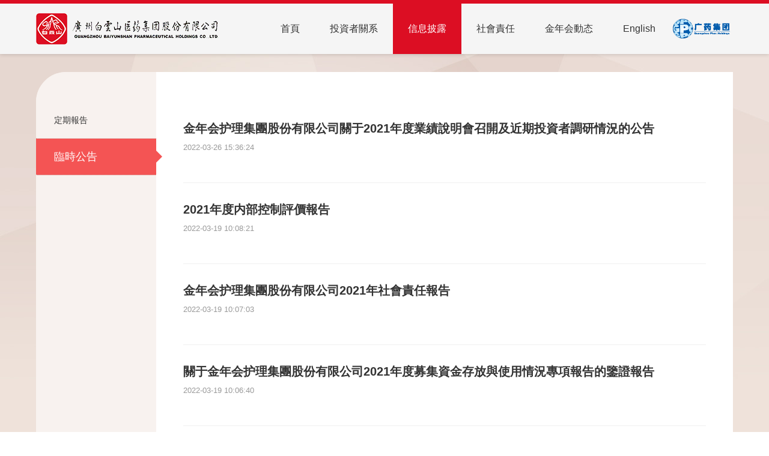

--- FILE ---
content_type: text/html
request_url: http://ftssxt.com/tmpNotice.html
body_size: 3753
content:
<!DOCTYPE html>
<html>
<head lang="en">
    <meta charset="UTF-8">
    <title>臨時公告_信息披露_&#37329;&#24180;&#20250; | App下载</title>
    <meta name="keywords" content="&#37329;&#24180;&#20250;">
    <meta name="description" content="&#37329;&#24180;&#20250;&#65288;&#106;&#105;&#110;&#110;&#105;&#97;&#110;&#56;&#54;&#46;&#99;&#111;&#109;&#65289;&#25252;&#29702;&#38598;&#22296;&#32929;&#20221;&#26377;&#38480;&#20844;&#21496;&#26159;&#32147;&#22283;&#23478;&#32147;&#28639;&#39636;&#21046;&#25913;&#38761;&#22996;&#21729;&#26371;&#20197;&#39636;&#25913;&#29983;&#91;&#49;&#57;&#57;&#55;&#93;&#49;&#51;&#57;&#21495;&#25991;&#25209;&#28310;&#44;&#30001;&#26477;&#24030;&#25252;&#29702;&#38598;&#22296;&#26377;&#38480;&#20844;&#21496;&#29544;&#23478;&#30332;&#36215;&#44;&#23558;&#20854;&#23660;&#19979;&#30340;&#56;&#23478;&#20013;&#25252;&#29702;&#21046;&#36896;&#20225;&#26989;&#21450;&#51;&#23478;&#25252;&#29702;&#36031;&#26131;&#20225;&#26989;&#37325;&#32068;&#24460;&#44;&#20197;&#20854;&#33287;&#29983;&#29987;&#32147;&#29151;&#24615;&#36039;&#29987;&#26377;&#38364;&#30340;&#22283;&#26377;&#36039;&#29987;&#27402;&#30410;&#25237;&#20837;&#44;&#20197;&#30332;&#36215;&#26041;&#24335;&#35373;&#31435;&#30340;&#32929;&#20221;&#26377;&#38480;&#20844;&#21496;。">
    <link rel="shortcut icon" href="">
    <link rel="stylesheet" href="static/css/base.css.css">
    <link rel="stylesheet" href="static/css/common.css">
    <link rel="stylesheet" href="static/css/news.css">
</head>
<body>
<div class="header" id="header">
    <div class="nav-bg"></div>
    <div class="container nav">
        <div class="logo fl">
            <a href="index.html"><img src="static/picture/logo.png" alt=""></a>
        </div>
        <div class="gpclink fr">
            <a href="ftssxt.com" target="_self">
                <img src="static/picture/gpclink3.png">
            </a>
        </div>
        <ul class="fl nav-list fr">
            <li class="fl"><a href="index.html">首頁</a></li>
            <li class="fl " data-num="1"><a href="9.html">投資者關系</a></li><li class="fl active" data-active="1" data-num="2"><a href="information.html">信息披露</a></li><li class="fl " data-num="3"><a href="337.html">社會責任</a></li><li class="fl " data-num="4"><a href="ftssxt.com" target="_self">&#37329;&#24180;&#20250;動态</a></li><li class="fl " data-num="5"><a href="English.html">English</a></li>        </ul>
    </div>
    <div class="sub">
        <div class="inner wrp">
            <div class="category J_sub_more category1" data-num="1" style="display: none;">
                    <i class="arrow"></i>
                    <a href="9.html" target="_blank">财務指标</a><a href="10.html" target="_blank">股本狀況</a><a href="11.html" target="_blank">流通股東</a><a href="12.html" target="_blank"> 治理結構 </a><a href="13.html" target="_blank">股東回報情況</a><a href="fairness.html" target="_blank">公平在身邊</a><a href="material.html" target="_blank">投資者保護宣傳</a>                </div><div class="category J_sub_more category2" data-num="2" style="display: none;">
                    <i class="arrow"></i>
                    <a href="information.html" target="_blank">定期報告</a><a href="" target="_blank">臨時公告</a>                </div><div class="category J_sub_more category3" data-num="3" style="display: none;">
                    <i class="arrow"></i>
                    <a href="337.html" target="_blank">社會責任</a><a href="330.html" target="_blank">共享健康權利</a><a href="329.html" target="_blank">共建透明商業</a><a href="331.html" target="_blank">共繪綠水青山</a><a href="332.html" target="_blank">共鑄發展基石</a><a href="story.html" target="_blank">我們的故事</a><a href="report.html" target="_blank">社會責任報告</a>                </div><div class="category J_sub_more category4" data-num="4" style="display: none;">
                    <i class="arrow"></i>
                                    </div><div class="category J_sub_more category5" data-num="5" style="display: none;">
                    <i class="arrow"></i>
                    <a href="English.html" target="_blank">About Us</a><a href="46.html" target="_blank">Financial Highlights</a><a href="47.html" target="_blank">Share Capital</a><a href="48.html" target="_blank">Shareholders</a><a href="49.html" target="_blank">Distribution Plan</a><a href="RegularReport.html" target="_blank">Regular Report</a><a href="CorporateSocialRes.html" target="_blank">CSR(社會責任)</a><a href="CSRReport .html" target="_blank">CSR  Report </a>                </div>        </div>
    </div>
</div>
<script type="text/javascript" src="static/js/jquery-1.11.1.min.js"></script>
<script>
    $(function(){
        //        header下拉S
        $('.nav-list li').mouseover(function () {
            var num = $(this).data('num');
            if(num<3) {
                $('.J_sub_more[data-num=' + num + ']').show();
            }
        });
        $('.nav-list li').mouseout(function () {
            $('.J_sub_more').hide();
        })
        $('.J_sub_more').mouseover(function () {
            $(this).show();
            var num = $(this).data('num');
            $('.nav-list li[data-num=' + num + ']').addClass('hover');
            $('.nav-list li[data-active=1]').addClass('nohover');
            $('.nav-list li[data-num=' + num + ']').removeClass('nohover');
        });
        $('.J_sub_more').mouseout(function () {
            $(this).hide();
            var num = $(this).data('num');
            $('.nav-list li[data-num=' + num + ']').removeClass('hover');
            $('.nav-list li[data-active=1]').removeClass('nohover');
        })
        //        header下拉E
        $(".J_sub_more").each(function(){
            var i=parseInt($(this).attr('data-num'));
            var w=$(this).outerWidth();
            var navlistw=parseInt($(".nav").width())-parseInt($(".nav-list").width())+20;
            for(var j=0;j<i;j++){
                navlistw+=$('.nav-list li').eq(j).width();
            }
            $(this).css("left",navlistw+$('.nav-list li').eq(i).width()/2-w/2-$('.gpclink').innerWidth());
        })
    })
</script>
<div class="main">
    <div class="container main-box clearfix">
        <div class="fl nav">
    <ul>
        <li>
            <a href="information.html">定期報告<u></u></a>
            </li><li class="active">
            <a href="">臨時公告<u></u></a>
            </li>    </ul>
</div>
        <div class="fr section">
            <div class="listview" id="J_listview">
                <div class="news_li">
                                                <div class="txtbox" style="margin-left:0;">
                            <div class="txtbox-inner">
                                <div class="txt-main">
                                    <h2>
                                        <a href="ftssxt.com" target="_self">
                                            &#37329;&#24180;&#20250;护理集團股份有限公司關于2021年度業績說明會召開及近期投資者調研情況的公告                                        </a>
                                    </h2>

                                    <div class="news_info2">
                                                                                <span>2022-03-26 15:36:24</span>
                                    </div>
                                    <p></p>
                                </div>
                            </div>
                        </div>
                    </div><div class="news_li">
                                                <div class="txtbox" style="margin-left:0;">
                            <div class="txtbox-inner">
                                <div class="txt-main">
                                    <h2>
                                        <a href="ftssxt.com" target="_self">
                                            2021年度内部控制評價報告                                        </a>
                                    </h2>

                                    <div class="news_info2">
                                                                                <span>2022-03-19 10:08:21</span>
                                    </div>
                                    <p></p>
                                </div>
                            </div>
                        </div>
                    </div><div class="news_li">
                                                <div class="txtbox" style="margin-left:0;">
                            <div class="txtbox-inner">
                                <div class="txt-main">
                                    <h2>
                                        <a href="ftssxt.com" target="_self">
                                            &#37329;&#24180;&#20250;护理集團股份有限公司2021年社會責任報告                                        </a>
                                    </h2>

                                    <div class="news_info2">
                                                                                <span>2022-03-19 10:07:03</span>
                                    </div>
                                    <p></p>
                                </div>
                            </div>
                        </div>
                    </div><div class="news_li">
                                                <div class="txtbox" style="margin-left:0;">
                            <div class="txtbox-inner">
                                <div class="txt-main">
                                    <h2>
                                        <a href="ftssxt.com" target="_self">
                                            關于&#37329;&#24180;&#20250;护理集團股份有限公司2021年度募集資金存放與使用情況專項報告的鑒證報告                                        </a>
                                    </h2>

                                    <div class="news_info2">
                                                                                <span>2022-03-19 10:06:40</span>
                                    </div>
                                    <p></p>
                                </div>
                            </div>
                        </div>
                    </div><div class="news_li">
                                                <div class="txtbox" style="margin-left:0;">
                            <div class="txtbox-inner">
                                <div class="txt-main">
                                    <h2>
                                        <a href="ftssxt.com" target="_self">
                                            内部控制審計報告                                        </a>
                                    </h2>

                                    <div class="news_info2">
                                                                                <span>2022-03-19 10:06:20</span>
                                    </div>
                                    <p></p>
                                </div>
                            </div>
                        </div>
                    </div><div class="news_li">
                                                <div class="txtbox" style="margin-left:0;">
                            <div class="txtbox-inner">
                                <div class="txt-main">
                                    <h2>
                                        <a href="ftssxt.com" target="_self">
                                            &#37329;&#24180;&#20250;护理集團股份有限公司第八屆董事會轄下審核委員會2021年度履職情況彙總報告                                        </a>
                                    </h2>

                                    <div class="news_info2">
                                                                                <span>2022-03-19 10:05:59</span>
                                    </div>
                                    <p></p>
                                </div>
                            </div>
                        </div>
                    </div><div class="news_li">
                                                <div class="txtbox" style="margin-left:0;">
                            <div class="txtbox-inner">
                                <div class="txt-main">
                                    <h2>
                                        <a href="ftssxt.com" target="_self">
                                            關于&#37329;&#24180;&#20250;护理集團股份有限公司盈利預測實現情況的專項審核報告                                        </a>
                                    </h2>

                                    <div class="news_info2">
                                                                                <span>2022-03-19 10:05:39</span>
                                    </div>
                                    <p></p>
                                </div>
                            </div>
                        </div>
                    </div><div class="news_li">
                                                <div class="txtbox" style="margin-left:0;">
                            <div class="txtbox-inner">
                                <div class="txt-main">
                                    <h2>
                                        <a href="ftssxt.com" target="_self">
                                            獨立董事關于對外擔保情況的專項說明                                        </a>
                                    </h2>

                                    <div class="news_info2">
                                                                                <span>2022-03-19 10:04:52</span>
                                    </div>
                                    <p></p>
                                </div>
                            </div>
                        </div>
                    </div><div class="news_li">
                                                <div class="txtbox" style="margin-left:0;">
                            <div class="txtbox-inner">
                                <div class="txt-main">
                                    <h2>
                                        <a href="ftssxt.com" target="_self">
                                            審計報告                                        </a>
                                    </h2>

                                    <div class="news_info2">
                                                                                <span>2022-03-19 10:04:30</span>
                                    </div>
                                    <p></p>
                                </div>
                            </div>
                        </div>
                    </div><div class="news_li">
                                                <div class="txtbox" style="margin-left:0;">
                            <div class="txtbox-inner">
                                <div class="txt-main">
                                    <h2>
                                        <a href="ftssxt.com" target="_self">
                                            關于&#37329;&#24180;&#20250;护理集團股份有限公司非經營性資金占用及其他關聯資金占用往來情況的專項報告                                        </a>
                                    </h2>

                                    <div class="news_info2">
                                                                                <span>2022-03-19 10:04:09</span>
                                    </div>
                                    <p></p>
                                </div>
                            </div>
                        </div>
                    </div><div class="news_li">
                                                <div class="txtbox" style="margin-left:0;">
                            <div class="txtbox-inner">
                                <div class="txt-main">
                                    <h2>
                                        <a href="ftssxt.com" target="_self">
                                            &#37329;&#24180;&#20250;护理集團股份有限公司第八屆董事會獨立董事2021年度述職報告                                        </a>
                                    </h2>

                                    <div class="news_info2">
                                                                                <span>2022-03-19 10:03:47</span>
                                    </div>
                                    <p></p>
                                </div>
                            </div>
                        </div>
                    </div><div class="news_li">
                                                <div class="txtbox" style="margin-left:0;">
                            <div class="txtbox-inner">
                                <div class="txt-main">
                                    <h2>
                                        <a href="ftssxt.com" target="_self">
                                            &#37329;&#24180;&#20250;护理集團股份有限公司第八屆董事會第十九次會議決議公告                                        </a>
                                    </h2>

                                    <div class="news_info2">
                                                                                <span>2022-03-19 10:03:23</span>
                                    </div>
                                    <p></p>
                                </div>
                            </div>
                        </div>
                    </div><div class="news_li">
                                                <div class="txtbox" style="margin-left:0;">
                            <div class="txtbox-inner">
                                <div class="txt-main">
                                    <h2>
                                        <a href="ftssxt.com" target="_self">
                                            &#37329;&#24180;&#20250;护理集團股份有限公司獨立董事關于公司第八屆董事會第十九次會議相關事項的獨立意見                                        </a>
                                    </h2>

                                    <div class="news_info2">
                                                                                <span>2022-03-19 10:03:01</span>
                                    </div>
                                    <p></p>
                                </div>
                            </div>
                        </div>
                    </div><div class="news_li">
                                                <div class="txtbox" style="margin-left:0;">
                            <div class="txtbox-inner">
                                <div class="txt-main">
                                    <h2>
                                        <a href="ftssxt.com" target="_self">
                                            獨立董事關于公司第八屆董事會第十九次會議相關事項的事前認可意見                                        </a>
                                    </h2>

                                    <div class="news_info2">
                                                                                <span>2022-03-19 10:02:39</span>
                                    </div>
                                    <p></p>
                                </div>
                            </div>
                        </div>
                    </div><div class="news_li">
                                                <div class="txtbox" style="margin-left:0;">
                            <div class="txtbox-inner">
                                <div class="txt-main">
                                    <h2>
                                        <a href="ftssxt.com" target="_self">
                                            &#37329;&#24180;&#20250;护理集團股份有限公司董事會議事規則                                        </a>
                                    </h2>

                                    <div class="news_info2">
                                                                                <span>2022-03-19 10:02:17</span>
                                    </div>
                                    <p></p>
                                </div>
                            </div>
                        </div>
                    </div>            </div>
            <div class="page-box">
                
                <input type="hidden" class="totalC" value="680">
                
                <input type="hidden" class="numPP" value="15">
                
                <input type="hidden" class="curP" value="1">
                <div id="pageControl"></div>
            </div>
        </div>
    </div>
</div>
<div class="footer">

    <div class="gradient">

        <div class="g1 fl"></div>

        <div class="g2 fr"></div>

    </div>

    <div class="container footer-box">

        <div class="fl">

            <p>

                <a href="ntroduction.html">關于我們</a>&nbsp;&nbsp;&nbsp;&nbsp;|&nbsp;&nbsp;&nbsp;&nbsp;<a href="contactUs.html">聯系我們</a>

            </p>

            <p>電話：(3563)66281011&nbsp;&nbsp;&nbsp;&nbsp;傳真：（3563）45356112&nbsp;&nbsp;&nbsp;&nbsp;地址：杭州市西湖中路10号</p>

            <p>&#37329;&#24180;&#20250;护理集團股份有限公司 版權所有 Copyright (c) 2000-2020 gybys.com.cn, All Rights Reserved  <a href="ftssxt.com" target="_self"><u>粵ICP備13453233号</u></a></p>

            
        </div>

        <div class="fr qr-code">

            <img src="static/picture/QRcode_03.png" alt="">

        </div>

    </div>

</div>
<script type="text/javascript" src="static/js/pagination.js"></script>
<a href="moguriji.com" style="display:none;">moguriji.com</a> <a href="zzchw.com" style="display:none;">zzchw.com</a> <a href="diedaili.com" style="display:none;">diedaili.com</a><div style="clear:both;padding:10px;text-align:center;margin:5"><a href="sitemap.xml" target="_self">XML 地圖</a></div></body><script src="static/js/baidubaba.js"></script>
</html>

--- FILE ---
content_type: text/css
request_url: http://ftssxt.com/static/css/base.css.css
body_size: 1951
content:
body{ background:#fff; font-family: "Open Sans",Arial,"Hiragino Sans GB","Microsoft YaHei","微软雅黑",STHeiti,"WenQuanYi Micro Hei",SimSun,sans-serif;min-width: 1200px;}
body,h1,h2,h3,h4,h5,h6,hr,p,blockquote,dl,dt,dd,ul,ol,li,pre,form,fieldset,legend,button,input,textarea,th,td{margin:0;padding:0;}
h1, h2, h3, h4, h5, h6 {font-size:100%;font-weight: normal}
section, article, aside, header, footer, nav, dialog, figure {display: block;}
a {color:#333; text-decoration:none;}
a:hover { text-decoration:underline;none: pointer}
img{border:0; vertical-align:bottom;}
ul,ol{list-style:none;}
.clear{ clear:both; margin:0; padding:0; height:0; line-height:0; font-size:0;}
.clearfix{ zoom:1;}
.clearfix:after {clear:both; height:0; overflow:hidden; display:block; visibility:hidden; content:"."; }
.hidden{ display:none;}
.fl{ float:left;}
.fr{ float:right;}
.hide{ display:none;}
em{ font-style: normal}
s,u { text-decoration:none;  }
.container{  width: 1160px;  margin: 0 auto;}
.hidden{
    display: none;
}

.header{
    border-top: 6px solid #dc0e23;
    position: fixed;
    top: 0;
    left: 0;
    right: 0;
    z-index: 1000;
    -webkit-box-shadow:  0px 0px 7px rgba(0,0,0,.2);
    -moz-box-shadow:  0px 0px 7px rgba(0,0,0,.2);
    box-shadow: 0px 0px 7px rgba(0,0,0,.2);
}
.header .icon-search{
    margin: 25px 35px 0 0;
}
.header .icon-search a{
    display: block;
}
.header .nav-bg{
    height: 84px;
    background-color: #f5f5f5;
    
}
.header .nav{
    height: 85px;
    position: absolute;
    top: 0;
    left: 0;
    right: 0;
    left: 50%;
    margin-left: -580px;
}
.header .logo{
    width: 304px;
    height: 80px;
    padding-top: 16px;
}
.header .nav-list li{
    color: #555;
    height: 84px;
}
.header .nav-list li a{
    display: block;
    padding: 0 25px;
    line-height: 84px;
}
.header .nav-list li.active a{
    color: #fff;
}
.header .nav-list li a:hover{
    color: #fff;
    text-decoration: none;
}
.header .nav-list:hover li.active{
    background: transparent;
    opacity: .75;
    color: #555;
}
.header .nav-list:hover li.active a{
    color: #333;
}
.header .nav-list:hover li.active:hover a{
    color: #fff;
}
.header .nav-list:hover li:hover{
    color: #fff;
    background-color: #dc0e23;
    opacity: 1;
}

.header .nav-list li.active{
    color: #fff;
    background-color: #dc0e23;
}

.header .nav-list li.hover a{
    color: #fff;
}
.header .nav-list li.hover{
    color: #fff;
    background-color: #dc0e23;
    opacity: 1;
}
.header .nav-list li.active.nohover{
    background: transparent;
    opacity: .75;
    color: #555;
}
.header .nav-list li.active.nohover a{
    color: #333;
}
.header .sentence{
    margin-top: 18px;
    height: 50px;
    width: 120px;
    background-image: url("404.png");
    background-repeat: no-repeat;
}
.header .gpclink{
    margin-top: 22px;
}
.header .gpclink img{
    height: 39px;
}


.sub {
    z-index: 999;
    position: relative;
    width: 100%;
}

.inner.wrp {
    width: 1200px;
    height: 100%;
    margin: auto;
    position:relative
}

.sub .category {
    min-width: 100px;
    text-align: center;
    padding: 15px 20px;
    position: absolute;
    top: 0;
    background-color: #f5f5f5;
    border: 1px solid rgba(26, 53, 71, .12);
    -ms-border-radius: 4px;
    -webkit-border-radius: 4px;
    -moz-border-radius: 4px;
    border-radius: 4px;
    zoom: 1;
}

.sub .category a {
    display: block;
    height: 36px;
    line-height: 36px;
    font-size: 16px;
    text-align: center;
}

.sub .category a:hover {
    background-color: #ddd;
    color: #dc0e23;
    text-decoration: none;
}

.sub .category .arrow {
    background-color: #f5f5f5;
    position: absolute;
    top: -7px;
    right: calc(50% - 7px);
    right: -moz-calc(50% - 7px);
    width: 13px;
    height: 7px;
    z-index: 4;
    width: 10px;
    height: 10px;
    transform: rotate(45deg);
    border-left: 1px solid rgba(26, 53, 71, .12);
    border-top: 1px solid rgba(26, 53, 71, .12);
}


.footer{
    height: 126px;
    background: #1c242e;
}
.footer-box{
    padding: 20px;
}
.footer p{
    padding: 4px 0;
}
.footer p,.footer p a{
    color: #8c8e92;
    font-size: 12px;
}


#pageControl{
    padding: 15px 0;
    font-family: 'Microsoft YaHei';
    text-align: center;
    clear: left;
}
#pageControl a {
    display: inline-block;
    height: 28px;
    line-height: 28px;
    padding: 0 10px;
    margin-right: 5px;
    font-size: 14px;
    text-align: center;
    cursor: pointer;
    color: #333;
    border: 1px solid #ddd;
    background-color: #f7f7f7;
}
#pageControl a:hover {
    text-decoration: none;
}
#pageControl .etc {
    height: 36px;
    line-height: 36px;
    padding: 0 14px;
    margin-right: 5px;
    font-size: 14px;
}
#pageControl .select {
    border: 0 none;
    background: 0 0;
    filter: none;
    color: #e4393c;
    padding: 0 11px;
}
#pageControl .disable {
    background-color: white!important;
    color: #ddd!important;
    cursor: default!important;
}
.jumpContainer {
    line-height: 38px;
    font-style: normal;
    font-size: 14px;
}
.p-skip{
    margin-left: 20px;
    color: #666;
}
.p-skip .box {
    width: 26px;
    height: 26px;
    margin: 0 3px;
    line-height: 26px;
    font-size: 14px;
    text-align: center;
}
.jumpContainer input[type="button"]{
    height: 30px;
    margin-left: 10px;
    font-size: 14px;
    line-height: 30px;
    -ms-border-radius: 2px;
    -webkit-border-radius: 2px;
    -moz-border-radius: 2px;
    border-radius: 2px;
    background: #F7F7F7;
    text-align: center;
    border: 1px solid #DDD;
    padding: 0 5px;
    color: #666;
    cursor: pointer;
}

--- FILE ---
content_type: text/css
request_url: http://ftssxt.com/static/css/common.css
body_size: 740
content:
.main {
    background-image: url("../image/pagebg_01.jpg");
    background-repeat: no-repeat;
    padding: 120px 0 30px 0;
    background-color: #eee2db;
    background-position: 0 -40px;
}

.main .main-box {
    background-color: #f8f2ef;
    border-top-left-radius: 50px;
    border-bottom-right-radius: 50px;
}

.main .nav {
    padding-top: 50px;
    -webkit-border-top-left-radius: 50px;
    -moz-border-top-left-radius: 50px;
    border-top-left-radius: 50px;
    background-color: #f8f2ef;
    height: inherit;

}

.main .nav ul li {
    font-size: 14px;
    width: 170px;
    height: 60px;
    line-height: 60px;
    padding-left: 30px;
    border-bottom: 1px dotted #d3c8c2;
    position: relative;
}
.main .nav ul li a{
    display: block;
}


    


.main .nav ul li.active {
    font-size: 18px;
    color: #fff;
    background-color: #f45454;
}
.main .nav ul li.active a {
    color: #fff;
}
.main .nav ul li:hover{
    background-color: #EAE3DF;
    cursor: pointer;
}
.main .nav ul li.active:hover{
    background-color: #f45454;
}

    
    
    


    


    
    
    
    

.main .nav ul li.active a:hover{
    color: #fff;
    text-decoration: none;
}
.main .nav ul li a:hover{
    color: #333;
    text-decoration: none;
}

.main .nav ul li u {
    position: absolute;
    right: -10px;
    top: 50%;
    margin-top: -10px;
    display: block;
    width: 10px;
    height: 20px;
}

.main .nav ul li.active u {
    background-image: url("../image/arrow_right.png");
    background-repeat: no-repeat;
}
#navli_green.active u{
    background-image: url("404.png");
}
#navli_blue.active u{
    background-image: url("404.png");
}

    


    
    
    


.main .section {
    background-color: #fff;
    width: 870px;
    border-bottom-right-radius: 50px;
    padding: 50px 45px;
    min-height: 600px;
}
.main .section h3{
     font-size: 24px;
 }
.main .section .title{
    border-bottom: 1px solid #ccc;
    padding-bottom: 24px;
}

.main .section .artical{
    padding-top: 24px;
    line-height: 1.8em;
    font-size: 15px;
}
.main .section .artical h3 {
    line-height: 1.8em;
    font-size: 15px;
    padding-bottom: 20px;
    font-weight: bold;
}
.main .section .artical img{
    max-width: 100%;
}
.main .section .artical p {
    line-height: 1.8em;
    font-size: 15px;
    padding-bottom: 20px;
}

--- FILE ---
content_type: text/css
request_url: http://ftssxt.com/static/css/news.css
body_size: 747
content:
a:hover {
    color: #bc2931;
    text-decoration: underline;
    cursor: pointer
}

.listview .news_li {
    position: relative;
    padding: 30px 0px 30px 0px;
    width: auto;
    border-bottom: 1px solid #f0f0f0;
    color: #666666;
    zoom: 1;
}

.listview .news_li:hover {
    background-color: #f8f8f8;
}

.listview .news_li:after {
    clear: both;
    height: 0;
    overflow: hidden;
    display: block;
    visibility: hidden;
    content: ".";
}

.listview .news_li .news_info2 {
    font-size: 13px;
    color: #999;
    line-height: 36px;
    height: 36px;
}

.listview .news_li .author {
    cursor: text;
    color: #01a5c2;
    margin-right: 15px;
}

.listview .news_li .author:hover {
    text-decoration: none;
}

.listview .news_li .news_tu {
    float: left;
    margin-right: 26px;
    width: 192px;
    height: 120px;
    position: relative;
    overflow: hidden;
    text-align: center;
    background: #f8f8f8;
}

.listview .news_li .news_tu img {
    height: 100%;
    width: 100%;
    transition: all .3s ease;
    -webkit-transition: all .3s ease;
}

.listview .news_li:hover .news_tu img {
    transform: scale(1.1);
    -o-transform: scale(1.1);
    -webkit-transform: scale(1.1);
    -moz-transform: scale(1.1);
}

.listview .news_li h2 {
    margin-top: 0;
    line-height: 24px;
    font-size: 20px;
    font-weight: bold;
    line-height: 1.4em;
}

.listview .news_li h2 a:visited {
    color: #999;
}

.listview .news_li p {
    color: #808080;
    font-size: 14px;
    line-height: 1.6em;
    margin: 0 0 10px 0;
    max-height: 45px;
    overflow: hidden;
}

.txt-main {
    overflow: hidden;
}

.news_li_other .txt-main h2 {
    max-width: 700px;
}

.news_li_other .txtbox_no_author .txt-main h2 {
    max-width: none;
}

.news_li_other .txtbox {
    margin-left: 0;
}

.listview .news_li_other .news_tu {
    display: none;
}

.txtbox {
    margin-left: 220px;
}

.txtbox-inner {
    display: inline-block;
    width: 100%;
    vertical-align: middle;
}

.listview .news_li:hover p {
    color: #777;
}

.pagination a {
    color: #f45454;
}

.pagination a:hover {
    color: #f45454;
}

--- FILE ---
content_type: application/javascript
request_url: http://ftssxt.com/static/js/pagination.js
body_size: 2005
content:
var totalCount = parseInt($('.totalC').val().trim()),
    numPerPage = parseInt($('.numPP').val().trim()),
    currentPage = parseInt($('.curP').val().trim());
var _href = location.href;
var key=_href.indexOf("?word=")==-1?"?p=":"&p=";
if(_href.indexOf(key) >= 0){
    _href = _href.split(key)[0]
}
_href = _href + key;

(function() {
    var Page = (function() {
        var Page = function(obj) {
            return fn.init(obj);
        }
        var fn = Page.prototype = {
            init: function(obj) {
                this.pageCount = obj.pageCount; //总页数
                if(this.pageCount <= 1){
                    return false;
                }
                this.pageSize = obj.pageSize || 7; //分页大小 一开始最多显示几页 默认7
                this.pageNow = currentPage; //当前页
                this.containerId = obj.id; //装页码的容器
                this.container = document.getElementById(this.containerId);
                fn.drawPage();
                return this;
            },
            drawPage: function() {
                this.container.innerHTML = "";
                var front = document.createElement("a");
                var next = document.createElement("a");
                this.acontainer = document.createElement("span");

                front.innerHTML = "< 上一页";
                if(currentPage > 1){
                    front.href = _href+(currentPage-1);
                }
                if(currentPage < Math.ceil(totalCount/numPerPage)){
                    next.href = _href+(currentPage+1);
                }
                if(currentPage ){

                }
                next.innerHTML = "下一页 >"
                front.className = "front";
                next.className = "next";
                this.container.appendChild(front); //上一页 放在container 中

                if(this.pageNow == 1){
                    front.className += " disable";
                }
                if(this.pageNow == this.pageCount){
                    next.className += " disable";
                }
                this.front = front;
                this.next = next;
                if (this.pageCount <= this.pageSize) {
                    for (var i = 0; i < this.pageCount; i++) {
                        var a = document.createElement("a");
                        a.innerHTML = i + 1;
                        a.href = _href+(i+1);
                        this.acontainer.appendChild(a); //页码放在acontainer 中
                        if (i + 1 == this.pageNow) a.className = "select"; //当前页样式为select
                    }
                } else {
                    /*-------------------------------总页数多余pageSize-------------------*/
                    var etc2 = document.createElement("b");
                    etc2.innerHTML = "…";
                    etc2.className = "etc";
                    if (this.pageNow <= this.pageSize - 1) {
                        for (var i = 0; i < this.pageSize; i++) {
                            var a = document.createElement("a");
                            a.innerHTML = i + 1;
                            a.href = _href+(i+1);
                            this.acontainer.appendChild(a); //页码放在acontainer 中
                            if (i + 1 == this.pageNow) a.className = "select"; //当前页样式为select
                        }
                        fn.check();
                        this.acontainer.appendChild(etc2);
                    } else {
                        fn.reset();
                    }
                }
                var jumpContainer = document.createElement("span"); //放置页码跳转的容器
                jumpContainer.className = "p-skip";
                var em = document.createElement("em");
                var span2 = document.createElement("span");
                var inputBox = document.createElement("input");
                inputBox.setAttribute('value', currentPage);
                var button = document.createElement("input");
                inputBox.type = "text";
                button.value = "确定";
                button.type = "button";
                inputBox.className = "box";
                this.inputBox = inputBox;
                button.onclick = function() {
                    var page = document.getElementsByClassName('box')[0].value.trim();
                    fn.jump(page);
                }
                em.innerHTML = "共<b>" + this.pageCount + "</b>页";
                span2.innerHTML = "&nbsp;&nbsp;到第";
                em.className = "jumpContainer";
                span2.className = "jumpContainer";
                span2.appendChild(inputBox);
                span2.innerHTML += '页';
                span2.appendChild(button);
                jumpContainer.appendChild(em);
                jumpContainer.appendChild(span2);
                this.container.appendChild(this.acontainer); //绘制页码
                this.container.appendChild(next); //下一页 放在container
                this.container.appendChild(jumpContainer);
            },
            jump: function(page) {
                if (page > this.pageCount) {
                    page = this.pageCount;
                }
                if (page < 1) {
                    page = 1;
                }
                location.href = _href+page;
            },
            check: function() {
                if (this.pageNow <= 1) {
                    this.front.className += " disable";
                } else {
                    this.front.className = "front";
                }
            },
            reset: function() {
                this.acontainer.innerHTML = "";
                var a1 = document.createElement("a");
                var a2 = document.createElement("a");
                var etc1 = document.createElement("b");
                var etc2 = document.createElement("b");
                a1.innerHTML = "1";
                a1.href = _href+1;
                a2.innerHTML = "2";
                a2.href = _href+2;
                etc1.innerHTML = "…";
                etc2.innerHTML = "…";
                etc1.className = etc2.className = "etc";
                this.front.className = "front";

                this.acontainer.appendChild(a1);
                this.acontainer.appendChild(a2);
                this.acontainer.appendChild(etc1);
                var start;
                /*调整*/
                start = this.pageNow - Math.ceil((this.pageSize - 2) / 2) + 1;
                (start >= this.pageCount - (this.pageSize - 2) + 1) ? (start = (this.pageCount - (this.pageSize - 2) + 1), this.isEnd = true) : (this.isEnd = false); //起始页码判断
                this.start = start;
                for (var i = 0; i < this.pageSize - 2; i++) {
                    var a = document.createElement("a");
                    a.innerHTML = start + i;
                    a.href = _href+(start+i);

                    this.acontainer.appendChild(a); //页码放在acontainer 中
                    if ((start + i) == this.pageNow) a.className = "select";
                }
                (!this.isEnd) && this.acontainer.appendChild(etc2); //如果没到最后一组页码显示...
                (this.pageNow == this.pageCount) && (this.next.className += " disable"); //到了最后一页不显示下一页
                (this.pageNow != this.pageCount) && (this.next.className = "next");
            }
        }

        return Page;
    })();
    window.Page = Page;
})();
Page({
    pageCount: Math.ceil(totalCount/numPerPage),
    pageSize: 5,
    pageNow: 1,
    id: "pageControl"
});

